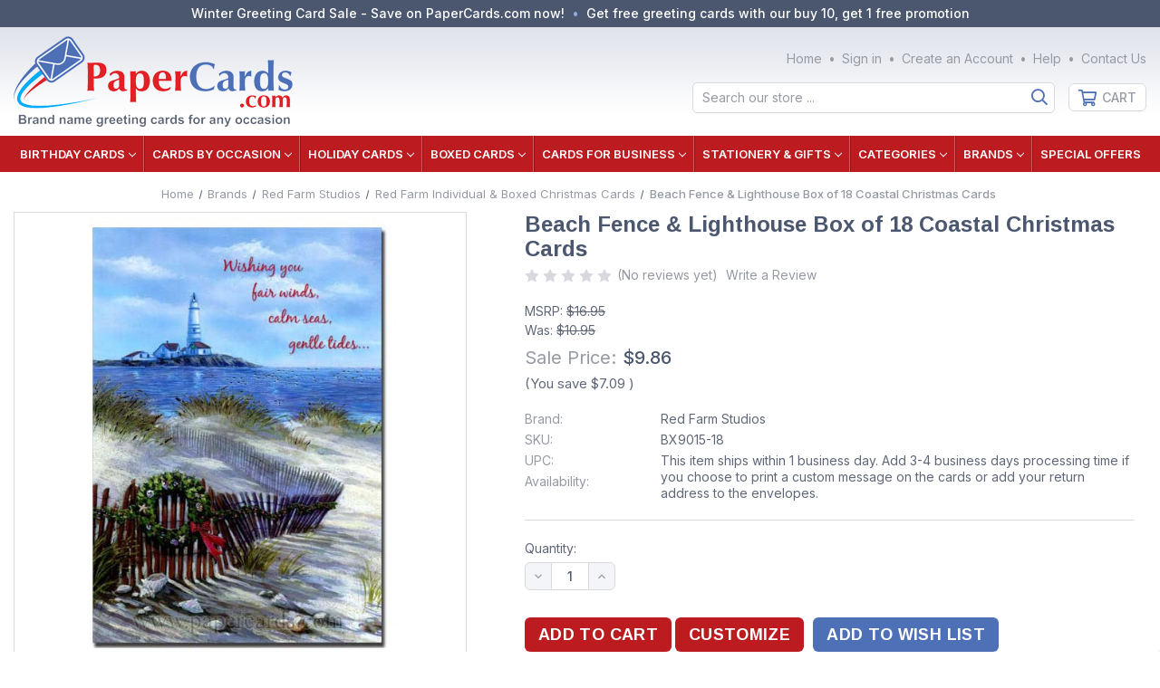

--- FILE ---
content_type: text/html; charset=utf-8
request_url: https://www.google.com/recaptcha/api2/anchor?ar=1&k=6LcjX0sbAAAAACp92-MNpx66FT4pbIWh-FTDmkkz&co=aHR0cHM6Ly9wYXBlcmNhcmRzLmNvbTo0NDM.&hl=en&v=PoyoqOPhxBO7pBk68S4YbpHZ&size=normal&anchor-ms=20000&execute-ms=30000&cb=iskz4w8dcmh4
body_size: 49340
content:
<!DOCTYPE HTML><html dir="ltr" lang="en"><head><meta http-equiv="Content-Type" content="text/html; charset=UTF-8">
<meta http-equiv="X-UA-Compatible" content="IE=edge">
<title>reCAPTCHA</title>
<style type="text/css">
/* cyrillic-ext */
@font-face {
  font-family: 'Roboto';
  font-style: normal;
  font-weight: 400;
  font-stretch: 100%;
  src: url(//fonts.gstatic.com/s/roboto/v48/KFO7CnqEu92Fr1ME7kSn66aGLdTylUAMa3GUBHMdazTgWw.woff2) format('woff2');
  unicode-range: U+0460-052F, U+1C80-1C8A, U+20B4, U+2DE0-2DFF, U+A640-A69F, U+FE2E-FE2F;
}
/* cyrillic */
@font-face {
  font-family: 'Roboto';
  font-style: normal;
  font-weight: 400;
  font-stretch: 100%;
  src: url(//fonts.gstatic.com/s/roboto/v48/KFO7CnqEu92Fr1ME7kSn66aGLdTylUAMa3iUBHMdazTgWw.woff2) format('woff2');
  unicode-range: U+0301, U+0400-045F, U+0490-0491, U+04B0-04B1, U+2116;
}
/* greek-ext */
@font-face {
  font-family: 'Roboto';
  font-style: normal;
  font-weight: 400;
  font-stretch: 100%;
  src: url(//fonts.gstatic.com/s/roboto/v48/KFO7CnqEu92Fr1ME7kSn66aGLdTylUAMa3CUBHMdazTgWw.woff2) format('woff2');
  unicode-range: U+1F00-1FFF;
}
/* greek */
@font-face {
  font-family: 'Roboto';
  font-style: normal;
  font-weight: 400;
  font-stretch: 100%;
  src: url(//fonts.gstatic.com/s/roboto/v48/KFO7CnqEu92Fr1ME7kSn66aGLdTylUAMa3-UBHMdazTgWw.woff2) format('woff2');
  unicode-range: U+0370-0377, U+037A-037F, U+0384-038A, U+038C, U+038E-03A1, U+03A3-03FF;
}
/* math */
@font-face {
  font-family: 'Roboto';
  font-style: normal;
  font-weight: 400;
  font-stretch: 100%;
  src: url(//fonts.gstatic.com/s/roboto/v48/KFO7CnqEu92Fr1ME7kSn66aGLdTylUAMawCUBHMdazTgWw.woff2) format('woff2');
  unicode-range: U+0302-0303, U+0305, U+0307-0308, U+0310, U+0312, U+0315, U+031A, U+0326-0327, U+032C, U+032F-0330, U+0332-0333, U+0338, U+033A, U+0346, U+034D, U+0391-03A1, U+03A3-03A9, U+03B1-03C9, U+03D1, U+03D5-03D6, U+03F0-03F1, U+03F4-03F5, U+2016-2017, U+2034-2038, U+203C, U+2040, U+2043, U+2047, U+2050, U+2057, U+205F, U+2070-2071, U+2074-208E, U+2090-209C, U+20D0-20DC, U+20E1, U+20E5-20EF, U+2100-2112, U+2114-2115, U+2117-2121, U+2123-214F, U+2190, U+2192, U+2194-21AE, U+21B0-21E5, U+21F1-21F2, U+21F4-2211, U+2213-2214, U+2216-22FF, U+2308-230B, U+2310, U+2319, U+231C-2321, U+2336-237A, U+237C, U+2395, U+239B-23B7, U+23D0, U+23DC-23E1, U+2474-2475, U+25AF, U+25B3, U+25B7, U+25BD, U+25C1, U+25CA, U+25CC, U+25FB, U+266D-266F, U+27C0-27FF, U+2900-2AFF, U+2B0E-2B11, U+2B30-2B4C, U+2BFE, U+3030, U+FF5B, U+FF5D, U+1D400-1D7FF, U+1EE00-1EEFF;
}
/* symbols */
@font-face {
  font-family: 'Roboto';
  font-style: normal;
  font-weight: 400;
  font-stretch: 100%;
  src: url(//fonts.gstatic.com/s/roboto/v48/KFO7CnqEu92Fr1ME7kSn66aGLdTylUAMaxKUBHMdazTgWw.woff2) format('woff2');
  unicode-range: U+0001-000C, U+000E-001F, U+007F-009F, U+20DD-20E0, U+20E2-20E4, U+2150-218F, U+2190, U+2192, U+2194-2199, U+21AF, U+21E6-21F0, U+21F3, U+2218-2219, U+2299, U+22C4-22C6, U+2300-243F, U+2440-244A, U+2460-24FF, U+25A0-27BF, U+2800-28FF, U+2921-2922, U+2981, U+29BF, U+29EB, U+2B00-2BFF, U+4DC0-4DFF, U+FFF9-FFFB, U+10140-1018E, U+10190-1019C, U+101A0, U+101D0-101FD, U+102E0-102FB, U+10E60-10E7E, U+1D2C0-1D2D3, U+1D2E0-1D37F, U+1F000-1F0FF, U+1F100-1F1AD, U+1F1E6-1F1FF, U+1F30D-1F30F, U+1F315, U+1F31C, U+1F31E, U+1F320-1F32C, U+1F336, U+1F378, U+1F37D, U+1F382, U+1F393-1F39F, U+1F3A7-1F3A8, U+1F3AC-1F3AF, U+1F3C2, U+1F3C4-1F3C6, U+1F3CA-1F3CE, U+1F3D4-1F3E0, U+1F3ED, U+1F3F1-1F3F3, U+1F3F5-1F3F7, U+1F408, U+1F415, U+1F41F, U+1F426, U+1F43F, U+1F441-1F442, U+1F444, U+1F446-1F449, U+1F44C-1F44E, U+1F453, U+1F46A, U+1F47D, U+1F4A3, U+1F4B0, U+1F4B3, U+1F4B9, U+1F4BB, U+1F4BF, U+1F4C8-1F4CB, U+1F4D6, U+1F4DA, U+1F4DF, U+1F4E3-1F4E6, U+1F4EA-1F4ED, U+1F4F7, U+1F4F9-1F4FB, U+1F4FD-1F4FE, U+1F503, U+1F507-1F50B, U+1F50D, U+1F512-1F513, U+1F53E-1F54A, U+1F54F-1F5FA, U+1F610, U+1F650-1F67F, U+1F687, U+1F68D, U+1F691, U+1F694, U+1F698, U+1F6AD, U+1F6B2, U+1F6B9-1F6BA, U+1F6BC, U+1F6C6-1F6CF, U+1F6D3-1F6D7, U+1F6E0-1F6EA, U+1F6F0-1F6F3, U+1F6F7-1F6FC, U+1F700-1F7FF, U+1F800-1F80B, U+1F810-1F847, U+1F850-1F859, U+1F860-1F887, U+1F890-1F8AD, U+1F8B0-1F8BB, U+1F8C0-1F8C1, U+1F900-1F90B, U+1F93B, U+1F946, U+1F984, U+1F996, U+1F9E9, U+1FA00-1FA6F, U+1FA70-1FA7C, U+1FA80-1FA89, U+1FA8F-1FAC6, U+1FACE-1FADC, U+1FADF-1FAE9, U+1FAF0-1FAF8, U+1FB00-1FBFF;
}
/* vietnamese */
@font-face {
  font-family: 'Roboto';
  font-style: normal;
  font-weight: 400;
  font-stretch: 100%;
  src: url(//fonts.gstatic.com/s/roboto/v48/KFO7CnqEu92Fr1ME7kSn66aGLdTylUAMa3OUBHMdazTgWw.woff2) format('woff2');
  unicode-range: U+0102-0103, U+0110-0111, U+0128-0129, U+0168-0169, U+01A0-01A1, U+01AF-01B0, U+0300-0301, U+0303-0304, U+0308-0309, U+0323, U+0329, U+1EA0-1EF9, U+20AB;
}
/* latin-ext */
@font-face {
  font-family: 'Roboto';
  font-style: normal;
  font-weight: 400;
  font-stretch: 100%;
  src: url(//fonts.gstatic.com/s/roboto/v48/KFO7CnqEu92Fr1ME7kSn66aGLdTylUAMa3KUBHMdazTgWw.woff2) format('woff2');
  unicode-range: U+0100-02BA, U+02BD-02C5, U+02C7-02CC, U+02CE-02D7, U+02DD-02FF, U+0304, U+0308, U+0329, U+1D00-1DBF, U+1E00-1E9F, U+1EF2-1EFF, U+2020, U+20A0-20AB, U+20AD-20C0, U+2113, U+2C60-2C7F, U+A720-A7FF;
}
/* latin */
@font-face {
  font-family: 'Roboto';
  font-style: normal;
  font-weight: 400;
  font-stretch: 100%;
  src: url(//fonts.gstatic.com/s/roboto/v48/KFO7CnqEu92Fr1ME7kSn66aGLdTylUAMa3yUBHMdazQ.woff2) format('woff2');
  unicode-range: U+0000-00FF, U+0131, U+0152-0153, U+02BB-02BC, U+02C6, U+02DA, U+02DC, U+0304, U+0308, U+0329, U+2000-206F, U+20AC, U+2122, U+2191, U+2193, U+2212, U+2215, U+FEFF, U+FFFD;
}
/* cyrillic-ext */
@font-face {
  font-family: 'Roboto';
  font-style: normal;
  font-weight: 500;
  font-stretch: 100%;
  src: url(//fonts.gstatic.com/s/roboto/v48/KFO7CnqEu92Fr1ME7kSn66aGLdTylUAMa3GUBHMdazTgWw.woff2) format('woff2');
  unicode-range: U+0460-052F, U+1C80-1C8A, U+20B4, U+2DE0-2DFF, U+A640-A69F, U+FE2E-FE2F;
}
/* cyrillic */
@font-face {
  font-family: 'Roboto';
  font-style: normal;
  font-weight: 500;
  font-stretch: 100%;
  src: url(//fonts.gstatic.com/s/roboto/v48/KFO7CnqEu92Fr1ME7kSn66aGLdTylUAMa3iUBHMdazTgWw.woff2) format('woff2');
  unicode-range: U+0301, U+0400-045F, U+0490-0491, U+04B0-04B1, U+2116;
}
/* greek-ext */
@font-face {
  font-family: 'Roboto';
  font-style: normal;
  font-weight: 500;
  font-stretch: 100%;
  src: url(//fonts.gstatic.com/s/roboto/v48/KFO7CnqEu92Fr1ME7kSn66aGLdTylUAMa3CUBHMdazTgWw.woff2) format('woff2');
  unicode-range: U+1F00-1FFF;
}
/* greek */
@font-face {
  font-family: 'Roboto';
  font-style: normal;
  font-weight: 500;
  font-stretch: 100%;
  src: url(//fonts.gstatic.com/s/roboto/v48/KFO7CnqEu92Fr1ME7kSn66aGLdTylUAMa3-UBHMdazTgWw.woff2) format('woff2');
  unicode-range: U+0370-0377, U+037A-037F, U+0384-038A, U+038C, U+038E-03A1, U+03A3-03FF;
}
/* math */
@font-face {
  font-family: 'Roboto';
  font-style: normal;
  font-weight: 500;
  font-stretch: 100%;
  src: url(//fonts.gstatic.com/s/roboto/v48/KFO7CnqEu92Fr1ME7kSn66aGLdTylUAMawCUBHMdazTgWw.woff2) format('woff2');
  unicode-range: U+0302-0303, U+0305, U+0307-0308, U+0310, U+0312, U+0315, U+031A, U+0326-0327, U+032C, U+032F-0330, U+0332-0333, U+0338, U+033A, U+0346, U+034D, U+0391-03A1, U+03A3-03A9, U+03B1-03C9, U+03D1, U+03D5-03D6, U+03F0-03F1, U+03F4-03F5, U+2016-2017, U+2034-2038, U+203C, U+2040, U+2043, U+2047, U+2050, U+2057, U+205F, U+2070-2071, U+2074-208E, U+2090-209C, U+20D0-20DC, U+20E1, U+20E5-20EF, U+2100-2112, U+2114-2115, U+2117-2121, U+2123-214F, U+2190, U+2192, U+2194-21AE, U+21B0-21E5, U+21F1-21F2, U+21F4-2211, U+2213-2214, U+2216-22FF, U+2308-230B, U+2310, U+2319, U+231C-2321, U+2336-237A, U+237C, U+2395, U+239B-23B7, U+23D0, U+23DC-23E1, U+2474-2475, U+25AF, U+25B3, U+25B7, U+25BD, U+25C1, U+25CA, U+25CC, U+25FB, U+266D-266F, U+27C0-27FF, U+2900-2AFF, U+2B0E-2B11, U+2B30-2B4C, U+2BFE, U+3030, U+FF5B, U+FF5D, U+1D400-1D7FF, U+1EE00-1EEFF;
}
/* symbols */
@font-face {
  font-family: 'Roboto';
  font-style: normal;
  font-weight: 500;
  font-stretch: 100%;
  src: url(//fonts.gstatic.com/s/roboto/v48/KFO7CnqEu92Fr1ME7kSn66aGLdTylUAMaxKUBHMdazTgWw.woff2) format('woff2');
  unicode-range: U+0001-000C, U+000E-001F, U+007F-009F, U+20DD-20E0, U+20E2-20E4, U+2150-218F, U+2190, U+2192, U+2194-2199, U+21AF, U+21E6-21F0, U+21F3, U+2218-2219, U+2299, U+22C4-22C6, U+2300-243F, U+2440-244A, U+2460-24FF, U+25A0-27BF, U+2800-28FF, U+2921-2922, U+2981, U+29BF, U+29EB, U+2B00-2BFF, U+4DC0-4DFF, U+FFF9-FFFB, U+10140-1018E, U+10190-1019C, U+101A0, U+101D0-101FD, U+102E0-102FB, U+10E60-10E7E, U+1D2C0-1D2D3, U+1D2E0-1D37F, U+1F000-1F0FF, U+1F100-1F1AD, U+1F1E6-1F1FF, U+1F30D-1F30F, U+1F315, U+1F31C, U+1F31E, U+1F320-1F32C, U+1F336, U+1F378, U+1F37D, U+1F382, U+1F393-1F39F, U+1F3A7-1F3A8, U+1F3AC-1F3AF, U+1F3C2, U+1F3C4-1F3C6, U+1F3CA-1F3CE, U+1F3D4-1F3E0, U+1F3ED, U+1F3F1-1F3F3, U+1F3F5-1F3F7, U+1F408, U+1F415, U+1F41F, U+1F426, U+1F43F, U+1F441-1F442, U+1F444, U+1F446-1F449, U+1F44C-1F44E, U+1F453, U+1F46A, U+1F47D, U+1F4A3, U+1F4B0, U+1F4B3, U+1F4B9, U+1F4BB, U+1F4BF, U+1F4C8-1F4CB, U+1F4D6, U+1F4DA, U+1F4DF, U+1F4E3-1F4E6, U+1F4EA-1F4ED, U+1F4F7, U+1F4F9-1F4FB, U+1F4FD-1F4FE, U+1F503, U+1F507-1F50B, U+1F50D, U+1F512-1F513, U+1F53E-1F54A, U+1F54F-1F5FA, U+1F610, U+1F650-1F67F, U+1F687, U+1F68D, U+1F691, U+1F694, U+1F698, U+1F6AD, U+1F6B2, U+1F6B9-1F6BA, U+1F6BC, U+1F6C6-1F6CF, U+1F6D3-1F6D7, U+1F6E0-1F6EA, U+1F6F0-1F6F3, U+1F6F7-1F6FC, U+1F700-1F7FF, U+1F800-1F80B, U+1F810-1F847, U+1F850-1F859, U+1F860-1F887, U+1F890-1F8AD, U+1F8B0-1F8BB, U+1F8C0-1F8C1, U+1F900-1F90B, U+1F93B, U+1F946, U+1F984, U+1F996, U+1F9E9, U+1FA00-1FA6F, U+1FA70-1FA7C, U+1FA80-1FA89, U+1FA8F-1FAC6, U+1FACE-1FADC, U+1FADF-1FAE9, U+1FAF0-1FAF8, U+1FB00-1FBFF;
}
/* vietnamese */
@font-face {
  font-family: 'Roboto';
  font-style: normal;
  font-weight: 500;
  font-stretch: 100%;
  src: url(//fonts.gstatic.com/s/roboto/v48/KFO7CnqEu92Fr1ME7kSn66aGLdTylUAMa3OUBHMdazTgWw.woff2) format('woff2');
  unicode-range: U+0102-0103, U+0110-0111, U+0128-0129, U+0168-0169, U+01A0-01A1, U+01AF-01B0, U+0300-0301, U+0303-0304, U+0308-0309, U+0323, U+0329, U+1EA0-1EF9, U+20AB;
}
/* latin-ext */
@font-face {
  font-family: 'Roboto';
  font-style: normal;
  font-weight: 500;
  font-stretch: 100%;
  src: url(//fonts.gstatic.com/s/roboto/v48/KFO7CnqEu92Fr1ME7kSn66aGLdTylUAMa3KUBHMdazTgWw.woff2) format('woff2');
  unicode-range: U+0100-02BA, U+02BD-02C5, U+02C7-02CC, U+02CE-02D7, U+02DD-02FF, U+0304, U+0308, U+0329, U+1D00-1DBF, U+1E00-1E9F, U+1EF2-1EFF, U+2020, U+20A0-20AB, U+20AD-20C0, U+2113, U+2C60-2C7F, U+A720-A7FF;
}
/* latin */
@font-face {
  font-family: 'Roboto';
  font-style: normal;
  font-weight: 500;
  font-stretch: 100%;
  src: url(//fonts.gstatic.com/s/roboto/v48/KFO7CnqEu92Fr1ME7kSn66aGLdTylUAMa3yUBHMdazQ.woff2) format('woff2');
  unicode-range: U+0000-00FF, U+0131, U+0152-0153, U+02BB-02BC, U+02C6, U+02DA, U+02DC, U+0304, U+0308, U+0329, U+2000-206F, U+20AC, U+2122, U+2191, U+2193, U+2212, U+2215, U+FEFF, U+FFFD;
}
/* cyrillic-ext */
@font-face {
  font-family: 'Roboto';
  font-style: normal;
  font-weight: 900;
  font-stretch: 100%;
  src: url(//fonts.gstatic.com/s/roboto/v48/KFO7CnqEu92Fr1ME7kSn66aGLdTylUAMa3GUBHMdazTgWw.woff2) format('woff2');
  unicode-range: U+0460-052F, U+1C80-1C8A, U+20B4, U+2DE0-2DFF, U+A640-A69F, U+FE2E-FE2F;
}
/* cyrillic */
@font-face {
  font-family: 'Roboto';
  font-style: normal;
  font-weight: 900;
  font-stretch: 100%;
  src: url(//fonts.gstatic.com/s/roboto/v48/KFO7CnqEu92Fr1ME7kSn66aGLdTylUAMa3iUBHMdazTgWw.woff2) format('woff2');
  unicode-range: U+0301, U+0400-045F, U+0490-0491, U+04B0-04B1, U+2116;
}
/* greek-ext */
@font-face {
  font-family: 'Roboto';
  font-style: normal;
  font-weight: 900;
  font-stretch: 100%;
  src: url(//fonts.gstatic.com/s/roboto/v48/KFO7CnqEu92Fr1ME7kSn66aGLdTylUAMa3CUBHMdazTgWw.woff2) format('woff2');
  unicode-range: U+1F00-1FFF;
}
/* greek */
@font-face {
  font-family: 'Roboto';
  font-style: normal;
  font-weight: 900;
  font-stretch: 100%;
  src: url(//fonts.gstatic.com/s/roboto/v48/KFO7CnqEu92Fr1ME7kSn66aGLdTylUAMa3-UBHMdazTgWw.woff2) format('woff2');
  unicode-range: U+0370-0377, U+037A-037F, U+0384-038A, U+038C, U+038E-03A1, U+03A3-03FF;
}
/* math */
@font-face {
  font-family: 'Roboto';
  font-style: normal;
  font-weight: 900;
  font-stretch: 100%;
  src: url(//fonts.gstatic.com/s/roboto/v48/KFO7CnqEu92Fr1ME7kSn66aGLdTylUAMawCUBHMdazTgWw.woff2) format('woff2');
  unicode-range: U+0302-0303, U+0305, U+0307-0308, U+0310, U+0312, U+0315, U+031A, U+0326-0327, U+032C, U+032F-0330, U+0332-0333, U+0338, U+033A, U+0346, U+034D, U+0391-03A1, U+03A3-03A9, U+03B1-03C9, U+03D1, U+03D5-03D6, U+03F0-03F1, U+03F4-03F5, U+2016-2017, U+2034-2038, U+203C, U+2040, U+2043, U+2047, U+2050, U+2057, U+205F, U+2070-2071, U+2074-208E, U+2090-209C, U+20D0-20DC, U+20E1, U+20E5-20EF, U+2100-2112, U+2114-2115, U+2117-2121, U+2123-214F, U+2190, U+2192, U+2194-21AE, U+21B0-21E5, U+21F1-21F2, U+21F4-2211, U+2213-2214, U+2216-22FF, U+2308-230B, U+2310, U+2319, U+231C-2321, U+2336-237A, U+237C, U+2395, U+239B-23B7, U+23D0, U+23DC-23E1, U+2474-2475, U+25AF, U+25B3, U+25B7, U+25BD, U+25C1, U+25CA, U+25CC, U+25FB, U+266D-266F, U+27C0-27FF, U+2900-2AFF, U+2B0E-2B11, U+2B30-2B4C, U+2BFE, U+3030, U+FF5B, U+FF5D, U+1D400-1D7FF, U+1EE00-1EEFF;
}
/* symbols */
@font-face {
  font-family: 'Roboto';
  font-style: normal;
  font-weight: 900;
  font-stretch: 100%;
  src: url(//fonts.gstatic.com/s/roboto/v48/KFO7CnqEu92Fr1ME7kSn66aGLdTylUAMaxKUBHMdazTgWw.woff2) format('woff2');
  unicode-range: U+0001-000C, U+000E-001F, U+007F-009F, U+20DD-20E0, U+20E2-20E4, U+2150-218F, U+2190, U+2192, U+2194-2199, U+21AF, U+21E6-21F0, U+21F3, U+2218-2219, U+2299, U+22C4-22C6, U+2300-243F, U+2440-244A, U+2460-24FF, U+25A0-27BF, U+2800-28FF, U+2921-2922, U+2981, U+29BF, U+29EB, U+2B00-2BFF, U+4DC0-4DFF, U+FFF9-FFFB, U+10140-1018E, U+10190-1019C, U+101A0, U+101D0-101FD, U+102E0-102FB, U+10E60-10E7E, U+1D2C0-1D2D3, U+1D2E0-1D37F, U+1F000-1F0FF, U+1F100-1F1AD, U+1F1E6-1F1FF, U+1F30D-1F30F, U+1F315, U+1F31C, U+1F31E, U+1F320-1F32C, U+1F336, U+1F378, U+1F37D, U+1F382, U+1F393-1F39F, U+1F3A7-1F3A8, U+1F3AC-1F3AF, U+1F3C2, U+1F3C4-1F3C6, U+1F3CA-1F3CE, U+1F3D4-1F3E0, U+1F3ED, U+1F3F1-1F3F3, U+1F3F5-1F3F7, U+1F408, U+1F415, U+1F41F, U+1F426, U+1F43F, U+1F441-1F442, U+1F444, U+1F446-1F449, U+1F44C-1F44E, U+1F453, U+1F46A, U+1F47D, U+1F4A3, U+1F4B0, U+1F4B3, U+1F4B9, U+1F4BB, U+1F4BF, U+1F4C8-1F4CB, U+1F4D6, U+1F4DA, U+1F4DF, U+1F4E3-1F4E6, U+1F4EA-1F4ED, U+1F4F7, U+1F4F9-1F4FB, U+1F4FD-1F4FE, U+1F503, U+1F507-1F50B, U+1F50D, U+1F512-1F513, U+1F53E-1F54A, U+1F54F-1F5FA, U+1F610, U+1F650-1F67F, U+1F687, U+1F68D, U+1F691, U+1F694, U+1F698, U+1F6AD, U+1F6B2, U+1F6B9-1F6BA, U+1F6BC, U+1F6C6-1F6CF, U+1F6D3-1F6D7, U+1F6E0-1F6EA, U+1F6F0-1F6F3, U+1F6F7-1F6FC, U+1F700-1F7FF, U+1F800-1F80B, U+1F810-1F847, U+1F850-1F859, U+1F860-1F887, U+1F890-1F8AD, U+1F8B0-1F8BB, U+1F8C0-1F8C1, U+1F900-1F90B, U+1F93B, U+1F946, U+1F984, U+1F996, U+1F9E9, U+1FA00-1FA6F, U+1FA70-1FA7C, U+1FA80-1FA89, U+1FA8F-1FAC6, U+1FACE-1FADC, U+1FADF-1FAE9, U+1FAF0-1FAF8, U+1FB00-1FBFF;
}
/* vietnamese */
@font-face {
  font-family: 'Roboto';
  font-style: normal;
  font-weight: 900;
  font-stretch: 100%;
  src: url(//fonts.gstatic.com/s/roboto/v48/KFO7CnqEu92Fr1ME7kSn66aGLdTylUAMa3OUBHMdazTgWw.woff2) format('woff2');
  unicode-range: U+0102-0103, U+0110-0111, U+0128-0129, U+0168-0169, U+01A0-01A1, U+01AF-01B0, U+0300-0301, U+0303-0304, U+0308-0309, U+0323, U+0329, U+1EA0-1EF9, U+20AB;
}
/* latin-ext */
@font-face {
  font-family: 'Roboto';
  font-style: normal;
  font-weight: 900;
  font-stretch: 100%;
  src: url(//fonts.gstatic.com/s/roboto/v48/KFO7CnqEu92Fr1ME7kSn66aGLdTylUAMa3KUBHMdazTgWw.woff2) format('woff2');
  unicode-range: U+0100-02BA, U+02BD-02C5, U+02C7-02CC, U+02CE-02D7, U+02DD-02FF, U+0304, U+0308, U+0329, U+1D00-1DBF, U+1E00-1E9F, U+1EF2-1EFF, U+2020, U+20A0-20AB, U+20AD-20C0, U+2113, U+2C60-2C7F, U+A720-A7FF;
}
/* latin */
@font-face {
  font-family: 'Roboto';
  font-style: normal;
  font-weight: 900;
  font-stretch: 100%;
  src: url(//fonts.gstatic.com/s/roboto/v48/KFO7CnqEu92Fr1ME7kSn66aGLdTylUAMa3yUBHMdazQ.woff2) format('woff2');
  unicode-range: U+0000-00FF, U+0131, U+0152-0153, U+02BB-02BC, U+02C6, U+02DA, U+02DC, U+0304, U+0308, U+0329, U+2000-206F, U+20AC, U+2122, U+2191, U+2193, U+2212, U+2215, U+FEFF, U+FFFD;
}

</style>
<link rel="stylesheet" type="text/css" href="https://www.gstatic.com/recaptcha/releases/PoyoqOPhxBO7pBk68S4YbpHZ/styles__ltr.css">
<script nonce="OQ7_jWUJkeFOG_TzDualVA" type="text/javascript">window['__recaptcha_api'] = 'https://www.google.com/recaptcha/api2/';</script>
<script type="text/javascript" src="https://www.gstatic.com/recaptcha/releases/PoyoqOPhxBO7pBk68S4YbpHZ/recaptcha__en.js" nonce="OQ7_jWUJkeFOG_TzDualVA">
      
    </script></head>
<body><div id="rc-anchor-alert" class="rc-anchor-alert"></div>
<input type="hidden" id="recaptcha-token" value="[base64]">
<script type="text/javascript" nonce="OQ7_jWUJkeFOG_TzDualVA">
      recaptcha.anchor.Main.init("[\x22ainput\x22,[\x22bgdata\x22,\x22\x22,\[base64]/[base64]/[base64]/KE4oMTI0LHYsdi5HKSxMWihsLHYpKTpOKDEyNCx2LGwpLFYpLHYpLFQpKSxGKDE3MSx2KX0scjc9ZnVuY3Rpb24obCl7cmV0dXJuIGx9LEM9ZnVuY3Rpb24obCxWLHYpe04odixsLFYpLFZbYWtdPTI3OTZ9LG49ZnVuY3Rpb24obCxWKXtWLlg9KChWLlg/[base64]/[base64]/[base64]/[base64]/[base64]/[base64]/[base64]/[base64]/[base64]/[base64]/[base64]\\u003d\x22,\[base64]\\u003d\x22,\x22w4lcaFbCtDHCgcO4wqfDhx8fdClgwoRWNMKNw7REUsOgwqlowpRJX8OgCxVMwqrDnsKEIMOxw75XaRbCvx7ChxLCkm8NVjvCtX7DpsOKcVYhw594wpvCvX9tSQURVsKOLg3CgMO2X8OAwpFnfsOsw4ojw5zDqMOVw68/[base64]/CpgBJwqLDlTRIU8KAwr1gRsOsw77DllnDqMOfwrXDunRNNibDisK8K1HDgWhHKQDDksOmwoPDv8O7wrPCqDnCjMKEJiDCrMKPwpoqw4HDpm5aw68eEcKqVMKjwrzDqsKyZk1Cw4/DhwYjWiJyQMKMw5pDVsOxwrPCiV7DkQt8esOeBhfChsONworDpsKVwqfDuUtXexgiZh9nFsKEw6ZHTFvDqMKADcKMWyTCgyHCvyTCh8O2w5rCuifDjcKjwqPCoMOrEMOXM8OSHFHCp0Itc8K2w7DDiMKywpHDocKFw6F9wqlbw4DDhcKfbMKKwp/[base64]/CjcOIYTfCnBALwrfCnHMLwpJUw7HDmcKAw6IgBcO2wpHDoUzDrm7DvsKMMkt2acOpw5LDjsKyCWVFw7bCk8Kdwrl2L8Oww43Dl0hcw5DDoxc6wrjDlyo2wrxtA8K2wpQkw5llZ8Oxe2jCnDtdd8KTwq7CkcOAw5HCrsO1w6VRdi/CjMOiwrfCgztuasOGw6ZDd8OZw5ZtXsOHw5LDqwp8w41WwrDCiS98ccOWwr3DjcOoM8KZwq/[base64]/w6p/[base64]/Q8KEw7ZQRmLCkcKvw67CpsK9R8OjRcK8w7PCm8OnwpPDpjDCkMOewovDj8KdIEA4wrzCg8Ofwo/[base64]/CvsKOwrfDp3DDgGM1wpALYcO9woZhw4XDgMONNcOUw7/DuRoPw7FQFsKvw7BkSHIQw6DDhsKbB8Olw7REQi7Ct8OPdMKow4rCvMK4w5ddIsKUwo/CnMK6ZsOmRz3DucO8woPDoGHDmFDCmcO9wrjCqMOvBMOqw4zCisKMakHDqD3DpnHDh8OzwodTwp/DkywUw5NVw6h/EcKGwrfCpQzDt8KDIsKGL2NfHMKKOwzCksOWMShqLcK9IcK5w5R1woLCkQh6E8OYwrY8VSfDqsKDwqrDm8KgwqNxw6/CmGEbaMKqw59MXCTDqcK6QcOWw6DDssOgP8OsMMKlwoBsY1M1wovDjjMSbMOFwprCshk2VcKcwpRAwqQuDhYQwplPEBI8wphBwocRQRpAwrDDrMOewo48wp5HNgPDgMOlMiPDisKpB8O5wqbDsh0jf8KMwo9vwo8ww4pCwqwpAWfDqBvDp8KfD8OAw68weMKGwr/[base64]/DucKiGW7Ciy/[base64]/e1p4wo7DsgxjF8KtccO7w6TDgMOMF8OtwrXDrmvDv8O2BGRbeUggDnfDkj7DrsKnDcKWBMOHa2jDq2kVbRVnNcObw7Muw5/DoRE/N1VnNsOSwqNNcWxATXN5w5dRwpFzLWZRMMKDw61owosMb3ozCndSAiTCtcOzE10Lwq3ChMKtJ8OEIgLDghvCjwgaVSDDhsKYe8KLU8KDwpDDqWbClw10w7fCqjPCmcOlwoUCe8Ogw5BnwqEPwp/[base64]/wqTCuMOsE0TCsMKPw7LCpz7DqcK6w4zDv8KYw54pwqhWTlxWw4LDtQ19XsKVw4/CtMOsZ8OIw5bDgMKqwrJUYEhlHMKPKcKHwp87FsOVIsOrBMO3w5PDlkbCgVTDhcKawq/CvsKuwrthbsOYwp7DlUUsLzHCowALw6A7wql8woLCkHLCtMOFw4/[base64]/CmcKpwpEGw5/Dk8Olw5HDmBBqXScXeXZ6Wm7DnsOdw4fCkcO5ZDN6UBnClcKrAWtSw6hMRH9fw4MmSgJZL8Kew7rCtww3KcOEQ8OzRsKQw5V1w67DixVfw5nDgsKpeMOMOcKfIcOHwrQyRXrCv0bCnMK1eMOoIx/DmxV3CHx6w4kdw7rDisOkw61XAMKNw6pTw5/Dhzttwo/Cp3bDn8OrRBp/wpwlLUh0wq/[base64]/Ds8K2w5Q2w49RBcKuwrt2LcKZw6Y6wo7DhsORTsKfw4rDhcOtdMK2JsKefcO6GSnCiArDuH5pw4PCpGN2JiLCq8OQdMKww4M6wrVDU8OpwonCqsKLIzPDui9Vw6vCrj/CmGBzwqJSw5vDiGIaS1kww4fCgRgTwoDDocKMw6QgwoU8w5/Cm8K9Tis4DQbDpUxSQMO5H8O9cl/CpMO/THZEw5bCg8OzwqzCuSTCh8OcRAMUwo9Lw4DCh1bDncOUw6XCjMKFwqXDvsKNwrlDe8K0PSV6wqcjDWNvwoBnw6zCvsOgwrB2GcKdLcO/WcOATmvCl2fCjEEFw5jCnsOVTDEYZ2LDsgg/EE/[base64]/DuMKVXMOBUVMXwr8GPykEb8OGeF03W8OMBsOIw43DjcKxcEnCp8KJQQVha1hXwq/CigjDqQfDuBgDNMKmWDDDjnNZQMO7JsOiB8Kxw7rDv8KTKmYaw6fCjMKXw7YDXSJyUnbDlydkw7nCocKaXXrDlF9qPy/DkHDDrsKCBwJOK3jCjVhuw5AXwoLDgMOtwrDDv2bDjcOJD8K9w5jCsRo9wpPCj3PDuXITfnPCpixBwqMCHsOdw68Iw7NywroNw6chwrRqM8Kmw4o4w7/DlRdgGQTCr8K4fMKlE8OJw7BEIsO1UnLCg1cpw6rCmB/DkBs/woMww40zLiEkAzrDimnDrMO6HsKaZTjDqMKdw69lLmUKw7XDpsOSQyLDh0Rbw7TDvcOFwpPDiMOqGsOQIhwkGhBBw48awoZLwpNswqbCjj/[base64]/Du3nDjVPChHVVcMOxFQPDqTUyw5/[base64]/CmEnDkEvDgsOkYTwGRcKbw6kCw47CvRnDh8KaPcKVUAPCpS7DucKwIcOsKktLw4waccKPwrYMD8K/[base64]/wpHDksKqR2vDlE7DrCVrwoTChcOPHsKgbRE7ZjvCsMO9ZsOYD8OEFn/DssOKCsO3c2zCqn7Dh8K8FsK+wpAswr3CuMOdw7PCsUgXPCrDqUIfwojCmcKoQsKSwozDkTbCusKlwrfDiMKHLEXCisODB0Q4wooaBmDCu8Okw6DDrsO2aV1xw4ENw7zDq2R7w44edU7Ciw1rw6/Dp1PDgD3DjsKrZh3DqcOew6LDusKBw6JsY3UKw4kjLMO+S8O8I07CpMKRwoLChMOKHsOCwpwdI8OXw57CvsOvw7szV8K0XsOEWDXCiMKUwpo4wpYAwo7Dp1zDicOJw6XCjVXDp8KlwpnCp8KHZ8O/ElwIw4rDnggId8OTwqLDhcKdwrPCt8KxVsK3woHDg8KRCMK0wozDg8Okw6HDqVtKDUUlwpjCpRXCo1IWw4Q9aR5XwqElQsO9wr5ywr/[base64]/Cm3xMDWYDw5NAdQnCpMOvLU5wI1Ntw4Z/w7rCtcOSLR/Cn8OZVkbDmcOWw5HCp3DCtcKqRMK6dsOywosSwo83w7/CrD7ColnCgMKkw5dnVkVnHcKow5/DlWLDqMOxJxXDuyYSwqLCk8OvwrAywoPDt8O1wpnDhTfDllQgCEHCgBo+UsKwU8OGw44RYsKKb8KpEx14w7PCq8KjaCvCr8OPwqcpYCzDosKxw4okw5ctFcKIIcONTFHCuX1zbsKkw5XDtk5eWMO7QcOOwrFqUsO2wrwjMEsiwq4aNWDCkcO6w5RSZQ/DuitOIx/[base64]/[base64]/CjMOWTVosw7DDosOTeHvCp8KvS8OJwrVRwoTDicOqwrXCisOMwoHDjcOaCsKIcFXDt8KVY3gOw7vDr2LCkMOnIsK6wqQfwqjClsOKw54Awp/Cikg5HcODwo1KUAI5Q11Melo2csOqw61jeQbDpUrCkwo5GXzCksO3w4ZRF09iwpRbX0NhJAx+w6wlwowDwpQIwpXCgATCmhDDpE7Ch2LDs2RaPgstZ0DCsCVGP8O9w4zDrT3ChMO4a8OxFsKCw5/Cr8Kla8KZw7x4wozCrHPCucKaWC0CEB0WwrswGxwQw4UkwopmBMKDMsOAwqwhA03CiRjDqF/CusKaw5NUeB5awo3Dq8K4O8O5PsOKwp7CksKHUmNXNyrCknrCkMKaU8OBWsKkGUvCrsKVRcO2U8KiFsOmw6fDvTbDr0EtRcOMwrTCri/DqDgbwpjDosO6w5/[base64]/[base64]/[base64]/VWN8NAFdEHzDmMKzwqYETsKTw7o3LcK0U1HCjzzDvcKwwpPDlXMrw4LCpyRyG8KZw5fDpkMFO8OYd03DkcOOw7XDocKSaMKLe8O7w4PDiSfDqz9kKTLDq8K4U8KvwqvClWjDosKRw41sw6XCnXfCpG7CmsO/QMOrw44QUMKIw5LDpMO7w6dzworDi0PCmgFtShJjN3RAZcOTdiDCiyTDmMKTwq7ChcOlwrg0w6bCslFIwqR/[base64]/X8KuFwbCusOpw4zCs8KoRsO2VsOawqDDoTjCnsOnRVdfwrzDoX/ChcKMFsKLQMOowrbDqcKANsKPw6bChMOlaMOJw6DCgsOOwonCvMKqdScGw7bDgwfDucOnw5lbacK1w55WfsKtN8OeHQnCt8OtAcOrVcOwwpY1SMKIwpzDl3V2wo8kMTElKsOrUS7CuloJHcOhGMOnw6/DkwzCrFzDo00Nw4DCuElrwqLCvAJ7OxXDnMOrw6Jgw690PTXCqWRawrPClkY4HHrChcKbw6fDsgwVVMKLw5sXw6zCkMKVwpXDmMORPsKqwp0hAcOzX8KodcObG1Ybwq/CvcKJacK6dTdyCcK0OB/DkMOtw70HRCTDkQvDjBTChsO/worDrAPCmnHCnsO2w7x+w5Bxw6diwoHDvsK+w7TCiyR6wq1/Wl7CmsO3wqpkBnghTDh+TmrCp8KMUzBDDiJgP8OvLMOsUMKuLB7DscOGCzLClcKUKcOBwp3DsjZzUmAMw7l6GsKiwpnDlW9oEcO5Ky7Cn8KXwpBbw6hmCMORPE/DskPCin0qw6d+wonCucKCw4PDhk8xAQd4fMOmR8K8IcKzwrnDvh1Rw7zCncOLTWgYd8KgGMOdwrDDlMOQCTPDt8Kzw6E4w5wORQPDq8KWejfCjG1ow6LDm8KxN8KFwoHCnGc8w53DlsOcKsKDNMKCwrwQMiPCvyU7T2xfwp7CvwgbLsOOw5DCgGXDhcOVwr0cKS/CjnvCvcOVwppcHHpNw5ENVGXCp03ClcOpTigSw5XCvQ0rUgI2SUMvGCrDgBdYw7Ugw594KcKZw7Z3RMOLQcKBwrxlw413egpgw6nDv0Zlw5MtA8OGw4M/wofDnw/[base64]/DiQ5ORMKsw7tPw4Jlw7ZxwqNfwq1kQV5xJnJqb8Kow4zDtMKoW3LCnG7Cl8OWw6RzwqHCpcKGBzrCvVF/fMO/I8OqGhfDnj4hGMOGKRjCmVbDuF4hwr5nOnjDqzF6w5RzWR/DmkHDh8K1FTPDkFPDpm7DqcOOCXxTC0AGw7AVwqM7wqtNeCNTwrfChsKWwqDDngQew6Idw43DncOyw6ILw5zDm8KOV1ApwqN9XB5nwq/Cr1RqdcO8wrfDvgx3b17CsE5vw4bCkmlNw4/CisOaURdhaTDDjTbCnQsRSDJbw4UkwpI7MMKbw47CjcKPRVQEwpxJbAjCi8Oqwpo1wqxSwp7Cr0jCgMKMAQDChTFdf8OCW13DjRcQOcK7w4VlbSNmYcKsw6YXG8OfGcOZIidFVw7CicODT8O7fGvCgcOQMgzCsyfDoD06w7HCgX4rVsK/wpjDjnAYGxMZw5/DlsOZQCMJIsO0MMKqw4vConDCoMOENsOPw6lew4nCs8K5w6TDv1jDgX/DvMOawprCuEjCpDfDtsKkw5lgw71mwrd/cBInwrjDssK0w5Uywq/DmcKWVMK1wptJRMO8w5wII1jClmBww5UVw5E/w7ZjworCqMOVDEfDr0XDvgvCpxfDhsKBwqvDisOVGcOzP8OBO3Vjw5oxwoXChW3CgcOfMMKqw49ow6HDvhFhGzLDpQ/[base64]/Dl8Oxw5ZCElXCosKfb0HDgcKrwqQzw7Vxw4F4A27DrMOnNsKSVcKacG9TwrDDggtgcEzCt2pMEMO6Azh8wqvClsKRAHrDhsKjOMKAw4zCi8OGMcOlwpQ/[base64]/W8OhwrQDM8KuMMOfwr/CuklFblc/[base64]/ChW3DjABjdGEQwrAhGcO3w7lpw6wHTHdNE8O+VkXDucOpYVsgwqXDvGvCsm/DgjLCgWZbSEQtwqZKw6vDpFzComHDmsOjwrg2wrHChUc2MC9Uw4XCiSAJFmNXQzHCsMO0wotPwqk7w5wwOMKiCsKAw61HwqEMRXfDlcO3w7NFw77CujAMwp1nQMKIw5zCjMK1dsOmMEvCuMOUw5bDtQs4DG8ywpF+OsKRHsOFZzTCu8O2w4TCksOQPcO/E38nOkhFwqzCviMQw7LDqF/Chw8wwrzCicOEw5fDnjHDk8KxXlUwOcKAw4rDuw54wo/DusOywo3Dk8KEMj7Ck2piECAGWg7DhzDCvTfDkHxjwo9Kw73Dh8OiWl55w4fDmcOMw5g4UU7DtcK3TMO0fcOOA8KRwr1QJHpqw79kw67DnEHDmsKLWMKZw7rCsMKwworDiwJTWlh9w6d9I8K1w4MNKDrCvyLDt8OIw6jDhsK8w4XCscKxOT/DjcOkwrvDlnbCucOZIFDChMOhw7vDqGvDjQgUwq0YwpjDo8OFHWIYHmfDjcOfwoDCgsK+fcO9UcK9BMKTf8KZNMO5VAjClCZ0H8KTwqTDrMKEw7nCm0hbFcKewofDjcOZbFQ4wq7DicKkNGTCmF4/fhTCgSoWYMOrbRPDi1E3QmHDnsKrZDLDq2A9wogoAsOBIsOCw6DDhcOww5xuwqPCt2PCt8OmwqjCn0AHw4rCv8KIwpETwpF7PcOawpVdL8O2FUQfwrDDhMK5wp1Iw5JgwpzCtsOeHMOpCcK1P8KrA8OAw4E6FR/ClzLDiMOjwqALQcO4R8K/DgLDh8K6wrocwpjCgxrDk2HCosKtw5JLw4ATTMOCwobDjsKEGsKnZMKqwo7Dn3Bdw7JtCUJMw7Auw50Fwo8/FSYEwrbCthI+QMKKwr9jw6zDvy/CkSw0fXHDnVTCksKLwr5owoPClRbDq8OdwrzCjMOSZRJZwq3Dt8OgUMOCw7TDtDvChX3CuMK4w7nDksKRGErDrlnCm3PDmcK6DMKCd0B7ZUAywonCoVRkw6DDqsOhTsOhw4LDulJiw7sJLcK5wqZfPzxUCQHCpnjCqFxtRsOlw7d6T8KpwpoFcB3CuUkjw4/DosKEBsKGRsKXMsONwrnChsK5wrp3wrlNRcOXT07DiWtMw6DCpxPDgBEUw6gAB8Kiwok+w5rDn8K/w7gAHQAqwpfCksOsVXHCl8KpScKow7Icw6AEPcOhFcO9fsKtw6ItXsOjDjLCrCcPWWcYw5vDpn0+wqrDoMOjd8KgW8OIwoHDj8OVNGvDjcOJElsww7fDtsOCM8KaP1fDqcKfUw/CsMKYwqRBwpNzw6/Dp8KFXV9ZDsOjZHHCvW9ZLcKjFxzCj8KqwrhuQxPCgGPCmnbCujLDlh8gw5xwwpfCrnfCrwEcccOwLX06w6/CusOtFQnCoW/CusOCw7tew7g3w7tZclfCl2fCvsKPw65Qw50KVHcBw4oMY8OCE8O0YcOIwphtw5jCng4+w5fCjMKwaAbDscKKw4xtwobCssKhEMKOcHjCuQHDuhPCuiHCkRXDvjRmw6xXwp/DmcOfw7wRw7E3IMKZKDVGw4/ClsOww7nCoG9Lw446w6fCqcO7w5hcZ0TCl8KyVMOaw5kxw6nCi8O7D8KyNSlGw60JKU48w4LDn07DsBnCgMKdw4AxDlvDkMKGJcOAwoVxH1rDg8KreMKrw6PCvsO5esK8AjEia8OBNhQ8wrPCvcKjTsOow6gwe8K1EWMPSEJ4wptFf8KUw5rCi2TCqHjDul4iwp/[base64]/[base64]/w4pjacKkc0zDqVMjdcKpMMKcw7PDnsKBVXlsIsO2HnhUw5nCmFg3BUZWRkFOR0ErKsKkMMKOw7EAHcKUUcOyPMKqWMO+HsODNMO+OsO2w4YxwrEUYMO1w51gaw8RGkFJBMKafwIXA0pww5zDlMOiw4dhw4B4w61qwol5L1N/cCTDkcKXw7MNf2nDnMK5dcKzw6HDgcOQZMK5TjnDsEDCuRs6w7LCusO3bnPDlMOdZMKewrAJw67DsSkrwrZWdWQLwq7Dv1TCtcOHMsOuw47DnMO/w4PCqh/CmsK7VsOwwp8awqvDhMKVw43CpMKsRcKOdktRY8KRBSbDrhbDlcKDHcOqwr/DssOIDQc4wrvDq8OjwpIsw4HCoQfDpcO9w6fDoMOqw7nDtMODw6I1RnhHYVzDgWcPw4wWwrxjE3RYN3LDnMO7w57DpE3CqMOdbAvCvR7DvsK1JcKWUnrCscOPU8KzwoB2cVllGsOiwrVMw4HDtyJmwpXDs8KkO8KPw7Rcw60hIcKTJS/CvcKBC8KWEC9pwozCj8OzOsK7w7N7wr11akdcw6nDpRobLcKePMKgdWwjw70Tw7jCjMOWI8O3w5pnPMOrMcOcQjYmwqzChMKBJMOZF8KJdMKLT8OXeMOvG3EHBsKJwqIPw5XCvMKBw4hlCzHCisOaw6/ChDAFFjI+wqbCmGUkw7fDqzHDqMKSw79CYw3ChsOlPy7DocKEbEvCq1TDhnNuLsKOw4/Du8O2wo1LPsO5aMKFwp4Tw4rCrF1DYcOvWcOMYiELwqbDr3xow5ZpJsKVAcOpP1fCqX8rNcKXworCiCvDuMOTW8ONT0kbO2ccw6tTCS7DiGVow6jCjX7DgE9sRXDDoErDq8Kaw4A/w4HCt8OlO8OTa2ZuQ8OrwqIIH0DCkcKdJMKJwoPCuCBRLcOkwqMrb8Kfw5Eaeg1YwptUw5TDjGZEesOqw5HDrcKgEsOzw7N4wpc3wpJAwqchC3gSw5TCscObWwHCuzo8TMO9NMO5HcKmw5QrVwTDk8OUwp/CtsKwwr/Dpj7CtgnCmjHDpmXCiCDCq8OrwpHDsUTCkE59S8Kqw7XCmjbCoxrDs2wcwrNIwoHDt8OJw7/CsgRxT8OOw4DCgsKhacOtw5rDpsKOw6bCsRp/w7ZWwoJrw7FlwpfCjG0zw7BpOATChMOHFyjDpXLDvsObQcOPw4tCw7YpOcOuwqPDt8OLD2jCsTg3PD7DjQVawqE9w47Dh14hGV3Cukg/GMK4TXlpw6BfCBJjwr/Di8K1WkhnwpNXwodKwrsvN8OzZcOvw5rCgMKew6rCr8O+w5oQwqrCiDhkw73DmiLCv8KuBRvClWvDscKXDcOtPHAew60Iwo5/KHbCtShNwqo3w6lVKnUKcMOAR8OmWcKBQMOHw6M2w4/CvcK6UGfCow8fwq0HAsO8wpPDnnQ4UyvDsUPDnVFuw6vCqScja8ObFDrChSvCjB1PfRXDiMOTw4B/[base64]/[base64]/CvwcowonDjcKsw5DDm8OBM1VHM8KswoXDpcO/UQTCisOsw4/CpjXCu8OewpTClMKJwoplHjHCpsKYccO0cmPCusODwrfCjzcLw53CkA84wpzCvVoVwrjCv8K2wo9Hw7kewovDlsKCX8K/w4PDtDQ4w70fwplHw6/[base64]/fx3CqMObw4wxIhFyf29qEcOEw6LDrMOZM3XDjCUSE1AaVVTCiA53dykmSSsPSsKKKx3DqMOoNcO5wp3Du8O/[base64]/DhQHCjMOOI8OXUsKDUm1/[base64]/DmWPCryISwpAMwrDCrsOEU8KIQiHDulA9TcOMwqbCjGJcanl+wovCuDBTw5xXQ0HDmx/Dh1FBPMKiw6XDt8K3w7obKXbDmcOrwqLCvMOhLMOSSsOHX8KSw5DCinjCuD/Ds8OdKsKAdi3DqihOAMOVwq95MMOUwrR2M8Krw5UUwrBHFsK0woTDrMKCc2IQwqfDk8KpGB/DoXfCnsKWJ2bDjB5iA1Btw77ClFzDnSPCrTQVakLDojTDhmNKZ2wJw4HDgsOhTX7Dr0FREzJsTMOjwqnDtA5rw4F1w7Yuw4YAwpHCrMKJLBvDl8KbwrU/wpPDsG1Uw4FLBnA0VlTChlTCuR4Yw6A2RMOXBRMMw4fCkcONwqXDjgotI8OTw59jTVMpwojCpsKWwprDgMOMw6DCoMO+w4LDmcK4DV5vwpfDijN7LVbDqsKKCMK+woXDl8O8wrhAw4LDvcOvwqTCgcKgKFzCrxEqw6nCiXDCjlPDuMOrwqInacKvCcKWCHnDh1Udw4/DiMK/wq56wrjDi8KAwo3CrWoAK8KTwrTChcK0wo54ZcOrAHXCqsOocH7DlcKFLMKwHVEjaV9UwosmYGVDfMK+S8KZw4PCg8KDw7AKScK2b8KwHARVN8KQwo7Cqn7DkQ/CmE/Cgkw1BsKqcMOrw456w7x6wrU0P3rDhcKgVFTDmsKIX8O9wp9fw64+NMKWw5nDqMO1wo/DmQzDk8Kqw7HCvcKQVE/[base64]/HMKxw7EoZx8Zw6PDkG1uL0UEUMK2wrtuYAsyPMKxUxjDgsK0Fn/CjMOYFMOZPgPDoMKQwqAlRsKZwrc1wpzCtUI6w5PCk2HClVrChcKwwoTCrwZ6IsOkw6wyLwXCqcK4KlAbw45NNsO/fGBHF8Omw55YXsKYwpzCnFHCssKwwrIlw6J+AMO7w4A5a0U2QTpQw4o6dgLDk35Yw4nDsMKWCFsvacOtDcKLPDN4wqXCilN9bTdhAMKLwrXDkB8mwrNfw5xFGQ7DokjCvcKHHMKLwrbDu8OhwrPDtcOEBh/Cm8KTSRjDnsO3wrFbw5fDicK9wq8jfMK2wogTwrEQwqzCjyIJw4I1W8OjwpUjBMOtw4bDs8OGw6g/wonDlsOpYsOHw7VawqjDpiU5A8KGw70uw67DtWLCjVTCtgQsw69CTUvCmm3CtQQ7wpTDu8Oibi99w7Z7CEbCoMOFw5zClTXDuDfCphHCgMO2w6Vhw6EKw6HCgGnCo8KQWsK/[base64]/[base64]/DqlBIw47CqcOmw7PDsMO/[base64]/CtjTDpsOGX8O8f0w2SQ4xEsKkwq7DmyoGw6bClnfCqSTCgwsvwrbDr8KcwrdTPG4lw4/DhALDsMKvNR87w4VpPMOCwqYUw7F0w5DDsRLCk2JQwoYNwpM/wpbDssOIw7PClMKIw5QnasKKw7bDhH3DnMOtSgDCozbDr8K+BCLCtsO6fz3CicKpw48OCz0ow7HDpnVoYsOuVcOXwqbCvyfCt8KjWMO1wojDuwh3JT/CmAbDlcK4wrlAwq3Cp8OrwqHDtyXDvMKMw7zCmTwwwr/ClCvDlcONJSwLVzrDocKPJQnDvMOQwrEIw6PDjXRVwosvw5PCuDDDocO+w5jCt8KWQsO1BMKwMsOMEMKzw717cMKhw6zDq2dLe8OmD8OeVsONLMKQMDvCnMOlw6MkWEHCli/Dn8OSw4HCswkPwr9/worDgQTCr0FawqTDjcK7w5jDp3Naw5tBLMK6EcORwr5UVMK0GEscw7PCq1/DmsKIwqcgNMKAAXg/wpQKw6sNGR7DnysCw7w9w4pFw73CoWnDold4w5TDhw86UHLCg15mwpHCqxXDjmzDpsKtZmgIw4vCmCXDujXDpcOuw5XCrsKCw7hPwodeXx7Dq20nw5bCkcKyLMKswoHCncOjwpdeBsOKOMKrwrdIw6t/[base64]/[base64]/w49hwoHCnsOow5XColx+FivCgMKpwrTDq2lnw5htwpzClHx9wrnClUzDocKfw4x1w5LCsMOIwpcPLsOMIMKmw5PCvcKvw7ZjEXppwopQw6/[base64]/D25Tw5jDj2TCgcOofnpGw5AbMnDDpcOpwq7Cp8Oowq7Cv8KBw7bDtTY+wpfCoVHCmMKJwqcWfQ/DtsKAwr/Dv8K/wqJpwqLDhzAUcUjDhjXCpHAGTmbDpGAvw5HCuSokPcOgRVJDf8KNwqHDgsOEw7DDoGIqTcKaNMKyIcO4wpk0a8K8LcKmw7TCkXnDtMOJwrRhwrHCkxMlEXTCrcOZwph0NGc9w4Rew7M5VMONw5rCn2wRw7ICbAfDtcK/w4FAw53DmcKqZsKgQHYaLz9nCsOawpnCgsKTQRxqw5Afw4nDjsONw5Eww5bDmyMmwpDChjvCmxfClsKswr0pwprCrMOYw7Ukw4/Dl8Obw5DDv8O2HMOXNTnDlkoYw5zCgsKOwo9ywrjDusOrw6B4Az3DpcOqw74Iwqd1wrzCswhsw7wbwpXDjGVMwppGEnXCg8OOw6s7KjYrwobCkMOmMHFUFMKmw50ewohsWwgfSsOnwrYLE11/TxNRwqJSc8Oqw6dOwr0Ew4bCtMKew74oN8KCSDHDqMOCwqDDq8K+wp55VsO/fMO6wpnChSFzWMKMw7TDssOewoAOwrTChicIQ8O8ZlciSMO3w4YiQcOQRMOIWULDoGgHCcOyBDjCh8ORCTfCosKBw4TDmsOONsO4wo/CjWbClMOQw6fDpjrDj0DCssKCDsKVw6ECUAh2wpdPURsKwonCmcOWwoTCjsK2wobDjcOZwqp/[base64]/DuUvCtCvDozTCiw1vworDtMKbwojClMOYwqotQMOeR8OQTsODJE7CrMOmNiV6w5TDukF7w74eIiVcIUwVwqHCpcOHwr3Dn8Kqwq9Mw4AkYjkRwqtnbzbCpMODw5HDhcKLw7rDtjfDhkIvwoHDp8OQBcKXbA/DpUzDokHCuMKJfAMOFkbCi1nDosKBw4ZvVAQow73DsmAbakHCrH7DlS0Sej/CosKKTsOwVDZGwpdnNcK/w78SdlwpS8OHw7vCucKfKFdKw4LDlMKSMUwlB8O6WMOpfHjCszY/w4LDn8OawowvGSTDtMK2DsKqFVDCgQHDv8OpbTIxRATCtMKWw6t3wpIXEcK1eMOowr3CtMOsaGtzwp5aL8OEGMOowq7CrXxZbMKWwqNyRx4ZNcKEw4jCmmbClsKUw47DqsKqw7nCqMKlKMKCexgpQmHDrcKIw64NN8Ohw6rCtmPCnsOmwp/[base64]/EMOpwrDDv8OkwrVfEMKhKhtpwqTDp8OFVsKiccKdAsKtwodpw6fDm2EEw4F4CBI7w4rDtMOUwqfCmG5NQsO0w6/Dr8KTa8OLEcOoYiUfw5xrw5jCqMKaw7HCmcO6C8O+wpthwrg/GMOZwqDCkAocbsOtQ8OKw5dWUW3Dk1LDqQrDu07DssK9wqp+w6fCssO/[base64]/CiRXCqcK1w7VUFMKrIsKlRMKdUUHDqsOBQilsak0hw7dkwrvDscKlwoYQw67ClRwMw5LChMObw4zDq8OmwrDClcKIH8KeRcKUbTw4fMOhaMKcBsKbwqYKwqJzESczccOHwoozLMKxw5DDuMOSw7gjbR7CkcOwJMK1wo/DoWHDmRQIwrA5wr9owqs/[base64]/[base64]/DpcKSI8KcAsKXbVF1wqBRKzLDvsKzOWVzw5XCqcKNQsOTIy/[base64]/Dtj3DugERw67DtUDCpcOnfcK7w7BuwrvDh8OCwrI5wr3DicKnw7BOwo9Nw5bDl8Oew5rDhz/[base64]/DkMO4w6g8wqfCin3CtBvDuWbDqcKoFz7DrMKrWcOSEcKiTk9Sw5/[base64]/CnXXClMO1w7PDjBTDmF9xw5hlXTQIJGVFe8Kdwr7DvCvCrDrDmcOYw6kwwrFdwpEkIcKCMsK1w4c4XhobVA3Dn0grSMOswqBlw6vCo8O9XMK+woXCucOrw5DClMObZMOawo96VMKaw5/CisOGw6PDlsOnw68QMcKsSMKQw5TCmsKZw7lBwrLDrsKoGRB6QBNYwrMsRnAwwqsRw7suGEXDmMKhwqFcwqlmGSbCusKDEAXDmB4sworCqMKdLgfDhywuwr/Dm8Kmwp/Dt8OXwoFRw5t9GxctF8O9wqjDvT7CoTB+fxfCucOIJcOTw63DiMKuwrrDu8Kiw6rCqFNCw4VkXMKSaMKHwoTCn0odwokbYMKSdMO8woDDjsO4wrl9AMOUw5MREMO9a1ZAwpPCnsOFwpTCiSt9bAhZb8KWwqrDnhRkwqExAsOgwoVuYsKhwqrCokxgw5oVwqBzw504wq/CjRzDk8KyAFjClW/DpMKFSX3Co8KxRDzCpcOrSksIw4jCvUvDvsOIdsKPQRfCisKLw4rDmMKgwq/[base64]/Cr3U+aMKJwqvCrsOXwrpqwpslw5PCgBLDnipeXsKTwr7CncKVDDV+d8Kow7VTwq/CpA/CoMK6SB0Rw5cPwpZiT8OeYQIJesOFUMOjwqLDhR1vwrVrwqLDhEECwoEkw5DDl8Kzd8OQw47DqitSw5pFLxB+w5TDpcK1w4vDmsKeGXTDu2TCjsK/[base64]/DkQjDrMOAEsKuHB/DmsKZeEcId39ZVMOOIQk/w4h0XcKew45Ew77CnFNXwpHCssKNw4LDgMOBCsOEXCU8Gj4tbWXDgMOqOX16J8KXUEDCi8K8w73DiGo/w4XCscOUGzQ+w6sOKMKVe8KERjDCmsKewrssGl/DosOtGMKWw6gQwovDsgbCoiDDtgZww78dwoDDosOywpRIKUvDisKGwqfDpwgxw4bDjsKQR8Kkw5zDozTDrsO/wonCoMO/w7zCkMOtw7HDiQrDsMOpw4kzVh5Uw6XCssOWw4DCii4aFW7DuGgZHsKMFMOVwovDpsK9wr4IwoBUKMKHKQvCqXjDiHTCvMOQIcOsw65JYMOFU8K9wpzCocOKRcO8GsKFwqvCkX4UU8K/YWPDq3TDoT7Chh4Iw4IeGw3DlMKqwrXDjsKpCcKdAMKkR8KLe8K6HiNew7ACHW4LwprChsOpJzXDscKKCcOow40GwpYsH8O1wovDocK1B8O4AzrDsMK3Ey9GSkrCgkUSw6g9woDDqMKSPsK1acKxwpVFwr8XJgFlNDPDjMO/[base64]/DjcOAwrJpw6nCgGZzLcKATQbCkzBjLVnCkQPDkcK3w5fCnsOBw4fDuwbCnkUiVMOlwo7CucOdMsOHw41gw53Cv8OHwoRWwo40w6lTK8OmwqJKaMOSwqwSw4ZNScKCw5JSw6/DhnhOwoXDgcKJfSvCtzRrGB/CkMKzOcOSw4XDrcONwrMQHVfDtcOLw63Cu8KJV8KDC3fCm3J7w6FDw7TCq8K+wp7Cp8OMBsOnw4J9woB6wo7CuMOVOFx/WCh+wqp+w5swwonCusKqw6vDozjCsEbDt8KfUh/CqcKOHsOjSsKeRsKwOiTDusKdwqE/wofCpzFpARbCnMKIw7Q0ZcKcaRfCghzDtFpowp5gESVDwq1oasOIBiXClQzCj8K7w7BzwpUzwqTCpGjDvsKYwrp8wrN/wq5Rw7kRRD3CvMO7woMpW8K0b8Ohwpt7GhkyFicBDcKgwqMiw5nDt1YQwp/DongcOMKSC8KvfMKvXMKrw6BwDsO4w4g9worDpz5dwpV9GMK6woFrfRdRw79mKjbCkXN9wrJnDcOyw4/CpMK+M0xdwrd7OybCrDfCr8KTw5QowpBawpHDhGPCisKKwr3DlsO8YzUMw67CuGrChcOwGwTDvMOXGsKWw5TCjjbCs8KKD8K1FTjDmTBowo3DssKrb8Oww7nCssORw5/CqCApw6fDlDczwqgNwqJuwonDvsOuaEzDvAg4QS5XPANLFcOzwo42GsOCw7x/[base64]/CisOMNxs0GEIMKMKUPsKzNcKSwo9MS23CoS7Cr1zDgMOkw5x7RB3CqMKrwqXCt8O8wpXCt8OLw6pxQcOCHh4UwqTCjsOsQDjDrl90cMKeJGjDiMKwwoVgU8KLwpViw5LDtMOoEwoZw4PCpsKrEEozw5jDqDnDiULDgcOCBMO1F3AIwpvDiy/[base64]/w6HDnTVCZ3HDh8OiWl0/[base64]/DkMKxwrzClMOqR8OVw4DCskvCtlPChm99w7DDvXrCr8KxRnkCH8Obw5PDmj5FHAPDvcOGKcKAwq3DtxbDpsKvG8OeHkRhFsOGWsK6YXQqYsOoccKIwpPCgMOawqvDqAtCw7xWw6DDjcOjOcKRVcKCAMOOBMOiVMK0w7LCoUbCgnTDskFuIcKEw5nCncOiwr/Cu8KwZsOIwoLDukNnHjTChXnDvB5NGMKxw5bDrCHDmHYvD8O0wqViwqRVUSXCsnsBT8K4wqHCpsOkwoVqbsKDG8KMw7VgwqEHwpbDiMKOwr8obnXCg8KHwrsOwoMcF8O9XMKMw5/Dri0FbcOnF8Kmwq/CmsOXQD9ow57DjR3CuArCkhQ6FWMsVDrDicO1Pyw9wpfCsm3CiWLCqsKWw5TDkMKmUWzCiE/CtCJwUF/CoUfCsjTCicOELkDDmsKEw6rDoX5fw4d9wrHCkBjCscKMBsKsw7TDh8O7wpvDoF8\\u003d\x22],null,[\x22conf\x22,null,\x226LcjX0sbAAAAACp92-MNpx66FT4pbIWh-FTDmkkz\x22,0,null,null,null,1,[16,21,125,63,73,95,87,41,43,42,83,102,105,109,121],[1017145,536],0,null,null,null,null,0,null,0,null,700,1,null,0,\[base64]/76lBhnEnQkZnOKMAhk\\u003d\x22,0,0,null,null,1,null,0,0,null,null,null,0],\x22https://papercards.com:443\x22,null,[1,1,1],null,null,null,0,3600,[\x22https://www.google.com/intl/en/policies/privacy/\x22,\x22https://www.google.com/intl/en/policies/terms/\x22],\x22s0qVFgUwmXI7tM7VySsIHDcm+ctTB6IjtTaIrTU5SsY\\u003d\x22,0,0,null,1,1768846593481,0,0,[10,147,182,30],null,[133],\x22RC-MOGRGq1ihGigjA\x22,null,null,null,null,null,\x220dAFcWeA7UwZrAOiMIA1X_qjzPoYknyJpNLTF2U7oKLToG6aduqU8iYsXHi_FrosscHSDoB836VXsLBVNtrRqITwzXC6ABwsXRWA\x22,1768929393454]");
    </script></body></html>